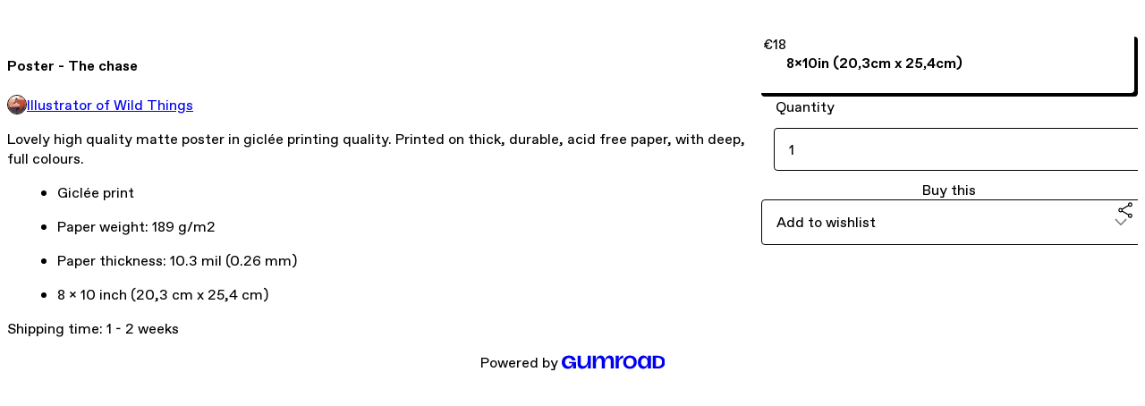

--- FILE ---
content_type: text/html; charset=utf-8
request_url: https://illuwildthings.gumroad.com/l/nzbhp
body_size: 5342
content:
<!DOCTYPE html>
<html lang="en">
  <head prefix="og: http://ogp.me/ns# fb: http://ogp.me/ns/fb# gumroad: http://ogp.me/ns/fb/gumroad#">
    <link rel="dns-prefetch" href="//assets.gumroad.com">
    <link rel="dns-prefetch" href="//static-2.gumroad.com">
    <link rel="dns-prefetch" href="//public-files.gumroad.com">
  <title inertia>Poster - The chase </title>
  <meta name="action-cable-url" content="wss://cable.gumroad.com/cable" />
  <link rel="stylesheet" crossorigin="anonymous" href="https://assets.gumroad.com/packs/css/design-93f8cfce.css" />
    <style>:root{--accent: 174 68 54;--contrast-accent: 255 255 255;--font-family: "ABC Favorit", "ABC Favorit", sans-serif;--color: 0 0 0;--primary: var(--color);--contrast-primary: 255 255 255;--filled: 255 255 255;--contrast-filled: var(--color);--body-bg: #ffffff;--active-bg: rgb(var(--color) / var(--gray-1));--border-alpha: 1}body{background-color:#ffffff;color:#000;font-family:"ABC Favorit", "ABC Favorit", sans-serif}
</style>

  <meta name="csrf-param" content="authenticity_token" />
<meta name="csrf-token" content="3GV4qb7LrnLLTLuHf5offS_fHYzWQkapaDRith7BhOvWBBMN4WtM0u_MXbo4RE69hTzLvTiNkpnomj5MD7pCug" />
  <meta charset="utf-8">
  <meta content="149071038533330" property="fb:app_id">
  <meta content="http://www.facebook.com/gumroad" property="fb:page_id">
  <meta property="twitter:site" value="@gumroad">
  
    <meta content="Gumroad" property="og:site_name">
    <meta content="https://illuwildthings.gumroad.com/l/nzbhp" property="og:url">
    <meta content="Lovely high quality matte poster in giclée printing quality. Printed on thick, durable, acid free paper, with deep, full colours. Giclée print Paper weight: 189 g/m2Paper thickness: 10.3 mil (0.26 mm)8 x 10 inch (20,3 cm x 25,4 cm)Shipping time: 1 - 2 weeks" property="og:description">
    <meta content="Lovely high quality matte poster in giclée printing quality. Printed on thick, durable, acid free paper, with deep, full colours. Giclée print Paper weight: 189 g/m2Paper thickness: 10.3 mil (0.26 mm)8 x 10 inch (20,3 cm x 25,4 cm)Shipping time: 1 - 2 weeks" name="description">
    <meta content="nzbhp" property="product:retailer_item_id">
    <meta content="18.0" property="product:price:amount">
    <meta content="EUR" property="product:price:currency">
    <meta content="gumroad:product" property="og:type">
    <meta property="twitter:card" value="summary_large_image" />
<meta property="twitter:title" value="Poster - The chase " />
<meta property="twitter:domain" value="Gumroad" />
<meta property="twitter:description" value="Lovely high quality matte poster in giclée printing quality. Printed on thick, durable, acid free paper, with deep, full colours. Giclée print Paper weight: 189 g/m2Paper thickness: 10.3 mil (0.26 ..." />
<meta property="twitter:image" value="https://public-files.gumroad.com/udkurege6z2jabshzmyva498ri7g" />

      <link rel="preload" as="image" href="https://public-files.gumroad.com/udkurege6z2jabshzmyva498ri7g">
  <meta property="og:image" content="https://public-files.gumroad.com/udkurege6z2jabshzmyva498ri7g">
  <meta property="og:image:alt" content="">
  <meta property="og:title" content="Poster - The chase ">
  <meta property="gr:google_analytics:enabled" content="false">
  <meta property="gr:fb_pixel:enabled" content="false">
  <meta property="gr:logged_in_user:id" content="">
  <meta property="gr:environment" value="production">
  <meta property="gr:page:type" content="product">
  <meta property="gr:facebook_sdk:enabled" content="false">
  <meta content="initial-scale = 1.0, width = device-width" name="viewport">
  <meta property="stripe:pk" value="pk_live_Db80xIzLPWhKo1byPrnERmym">
  <meta property="stripe:api_version" value="2023-10-16; risk_in_requirements_beta=v1; retrieve_tax_forms_beta=v1;">
  <link href="/opensearch.xml" rel="search" type="application/opensearchdescription+xml" title="Gumroad">
    <link href="https://illuwildthings.gumroad.com/l/nzbhp" rel="canonical">


    <link href="https://public-files.gumroad.com/fprllp2qt2uekyrdquebbwjoxfkt" rel="shortcut icon">
</head>

  <body id="product_page" class="group/body mac" style="">
    <div id="design-settings" data-settings="{&quot;font&quot;:{&quot;name&quot;:&quot;ABC Favorit&quot;,&quot;url&quot;:&quot;https://assets.gumroad.com/assets/ABCFavorit-Regular-26182c8c3addf6e4f8889817249c23b22c93233a8212e5e86574459e4dc926e2.woff2&quot;}}" style="display: none;"></div>
    <div id="user-agent-info" data-settings="{&quot;is_mobile&quot;:false}" style="display: none;"></div>
    <div class="react-entry-point" style="display:contents" id="Alert-react-component-d387b3a6-76da-4778-8e46-b81b8cdc5487"><div class="fixed top-4 left-1/2 z-100 w-max max-w-[calc(100vw-2rem)] rounded bg-background md:max-w-sm invisible" style="transform:translateX(-50%) translateY(calc(-100% - var(--spacer-4)));transition:all 0.3s ease-out 0.5s"><div role="alert" class="flex items-start gap-2 rounded border border-border p-3"><div class="flex-1"><div></div></div></div></div></div>
      <script type="application/json" class="js-react-on-rails-component" data-component-name="Alert" data-dom-id="Alert-react-component-d387b3a6-76da-4778-8e46-b81b8cdc5487">{"initial":null}</script>
      


    <div class="flex flex-col lg:flex-row h-screen">
      <main class="flex-1 flex flex-col lg:h-screen overflow-y-auto">
        <div class="flex-1 flex flex-col">
          


<noscript>
  <div id="javascript-notice">
    <strong>JavaScript is required to buy this product.</strong>
    Enable JavaScript in your browser settings and refresh this page to continue.
  </div>
</noscript>



  <script type="application/json" id="js-react-on-rails-context">{"railsEnv":"production","inMailer":false,"i18nLocale":"en","i18nDefaultLocale":"en","rorVersion":"14.0.4","rorPro":false,"href":"https://illuwildthings.gumroad.com/l/nzbhp","location":"/l/nzbhp","scheme":"https","host":"illuwildthings.gumroad.com","port":null,"pathname":"/l/nzbhp","search":null,"httpAcceptLanguage":null,"design_settings":{"font":{"name":"ABC Favorit","url":"https://assets.gumroad.com/assets/ABCFavorit-Regular-26182c8c3addf6e4f8889817249c23b22c93233a8212e5e86574459e4dc926e2.woff2"}},"domain_settings":{"scheme":"https","app_domain":"gumroad.com","root_domain":"gumroad.com","short_domain":"gum.co","discover_domain":"gumroad.com","third_party_analytics_domain":"gumroad-analytics.com","api_domain":"api.gumroad.com"},"user_agent_info":{"is_mobile":false},"logged_in_user":null,"current_seller":null,"csp_nonce":"+Rl4mNHWm4QVKiYF3nSRRpEt1SRzh8E861LDP9kAe80=","locale":"en-US","feature_flags":{"require_email_typo_acknowledgment":true,"disable_stripe_signup":true},"serverSide":false}</script>
<div class="react-entry-point" style="display:contents" id="ProductPage-react-component-bdeb11ef-9597-4c0e-8ee9-6a6828de6333"><section aria-label="Product information bar" class="border-0 bg-background" style="overflow:hidden;padding:0;height:0;transition:var(--transition-duration);flex-shrink:0;position:fixed;top:0;left:0;right:0;z-index:var(--z-index-menubar)"><div class="mx-auto flex max-w-product-page items-center justify-between gap-4 p-4 lg:px-8" style="transition:var(--transition-duration);margin-top:0"><div itemscope="" itemProp="offers" itemType="https://schema.org/Offer" class="flex items-center"><span class="group/tooltip relative inline-grid right"><span aria-describedby=":R4l:" style="display:contents"><div class="relative grid grid-flow-col border border-r-0 border-border"><div class="bg-accent px-2 py-1 text-accent-foreground" itemProp="price" content="18">€18</div><div class="border-border border-r-transparent border-[calc(0.5lh+--spacing(1))] border-l-1"></div><div class="absolute top-0 right-px bottom-0 border-accent border-r-transparent border-[calc(0.5lh+--spacing(1))] border-l-1"></div></div></span><span role="tooltip" id=":R4l:" class="absolute z-30 hidden w-40 max-w-max rounded-md bg-primary p-3 text-primary-foreground group-focus-within/tooltip:block group-hover/tooltip:block top-1/2 -translate-y-1/2 left-full translate-x-2"><div class="absolute border-6 border-transparent top-1/2 -translate-y-1/2 right-full border-r-primary"></div>€18</span></span><link itemProp="url" href="https://illuwildthings.gumroad.com/l/nzbhp"/><div itemProp="availability" hidden="">https://schema.org/InStock</div><div itemProp="priceCurrency" hidden="">eur</div><div itemProp="seller" itemType="https://schema.org/Person" hidden=""><div itemProp="name" hidden="">Illustrator of Wild Things</div></div></div><h3 class="hidden flex-1 lg:block">Poster - The chase </h3><a href="https://gumroad.com/checkout?product=nzbhp&amp;option=VKewDlh7jhvDbNvp9NogsQ%3D%3D&amp;quantity=1" target="_top" style="align-items:unset" class="inline-flex items-center justify-center gap-2 cursor-pointer border border-border rounded font-[inherit] no-underline transition-transform hover:-translate-1 hover:shadow active:translate-0 active:shadow-none disabled:opacity-30 disabled:hover:translate-0 disabled:hover:shadow-none px-4 py-3 text-base leading-[1.4] bg-accent text-accent-foreground">Buy this</a></div></section><section class="border-b border-border"><div class="mx-auto w-full max-w-product-page lg:py-16 p-4 lg:px-8"><article class="relative grid rounded border border-border bg-background lg:grid-cols-[2fr_1fr]"><figure class="group relative col-span-full overflow-hidden rounded-t border-b border-border bg-(image:--product-cover-placeholder) bg-cover" aria-label="Product preview"><div class="flex h-full snap-x snap-mandatory items-center overflow-x-scroll overflow-y-hidden [scrollbar-width:none] [&amp;::-webkit-scrollbar]:hidden" style="aspect-ratio:1.2157534246575343"><div role="tabpanel" id="9bb2b1585635bf9c7a0f80a1d7a0aa38" class="mt-0! flex min-h-[1px] flex-[1_0_100%] snap-start justify-center border-0! p-0!"></div></div></figure><section class="lg:border-r"><header class="grid gap-4 p-6 not-first:border-t"><h1 itemProp="name">Poster - The chase </h1></header><section class="grid grid-cols-[auto_1fr] gap-[1px] border-t border-border p-0 sm:grid-cols-[auto_auto_minmax(max-content,1fr)]"><div class="flex flex-wrap items-center gap-2 px-6 py-4 outline outline-offset-0 outline-border col-span-full sm:col-auto"><a href="https://illuwildthings.gumroad.com/" target="_blank" class="relative flex items-center gap-2" rel="noreferrer"><img class="user-avatar" src="https://public-files.gumroad.com/fprllp2qt2uekyrdquebbwjoxfkt"/>Illustrator of Wild Things</a></div></section><section class="border-t border-border p-6"><div class="rich-text"><p>Lovely high quality matte poster in giclée printing quality. Printed on thick, durable, acid free paper, with deep, full colours. </p><ul>
<li><p>Giclée print </p></li>
<li><p>Paper weight: 189 g/m2</p></li>
<li><p>Paper thickness: 10.3 mil (0.26 mm)<br></p></li>
<li><p>8 x 10 inch (20,3 cm x 25,4 cm)<br></p></li>
</ul><p>Shipping time: 1 - 2 weeks<br></p></div></section></section><section><section class="grid gap-4 p-6 not-first:border-t"><div class="radio-buttons" role="radiogroup" itemProp="offers" itemType="https://schema.org/AggregateOffer" itemscope=""><button class="inline-flex items-center justify-center gap-2 cursor-pointer border border-border rounded text-current font-[inherit] no-underline transition-transform hover:-translate-1 hover:shadow active:translate-0 active:shadow-none disabled:opacity-30 disabled:hover:translate-0 disabled:hover:shadow-none px-4 py-3 text-base leading-[1.4] bg-transparent" type="button" role="radio" aria-checked="true" aria-label="8x10in (20,3cm x 25,4cm)" itemProp="offer" itemType="https://schema.org/Offer" itemscope=""><div class="inline-flex align-middle px-3 py-2 bg-background text-foreground border border-border truncate rounded-full">€18<div itemProp="price" hidden="">18</div><div itemProp="priceCurrency" hidden="">eur</div></div><div><h4>8x10in (20,3cm x 25,4cm)</h4></div></button><div itemProp="offerCount" hidden="">1</div><div itemProp="lowPrice" hidden="">18</div><div itemProp="priceCurrency" hidden="">eur</div></div><fieldset><legend><label for=":R6p9:">Quantity</label></legend><input type="number" id=":R6p9:" inputMode="numeric" min="1" value="1"/></fieldset><a href="https://gumroad.com/checkout?product=nzbhp&amp;option=VKewDlh7jhvDbNvp9NogsQ%3D%3D&amp;quantity=1" target="_top" style="align-items:unset" class="inline-flex items-center justify-center gap-2 cursor-pointer border border-border rounded font-[inherit] no-underline transition-transform hover:-translate-1 hover:shadow active:translate-0 active:shadow-none disabled:opacity-30 disabled:hover:translate-0 disabled:hover:shadow-none px-4 py-3 text-base leading-[1.4] bg-accent text-accent-foreground">Buy this</a><div class="grid grid-cols-[1fr_auto] gap-2"><div class="combobox"><div role="combobox" aria-expanded="false" aria-controls=":R5op9:" tabindex="0" class="input " aria-label="Add to wishlist"><span class="fake-input text-singleline">Add to wishlist</span><span class="icon icon-outline-cheveron-down"></span></div><div hidden=""><datalist id=":R5op9:"><div role="option" id=":R5op9:-0" class=""><div><span class="icon icon-plus"></span> New wishlist</div></div></datalist></div></div><details class="popover toggle"><summary aria-label="Share" aria-haspopup="true" aria-expanded="false"><span class="group/tooltip relative inline-grid bottom"><span aria-describedby=":Rpop9:" style="display:contents"><button class="inline-flex items-center justify-center gap-2 cursor-pointer border border-border rounded text-current font-[inherit] no-underline transition-transform hover:-translate-1 hover:shadow active:translate-0 active:shadow-none disabled:opacity-30 disabled:hover:translate-0 disabled:hover:shadow-none px-4 py-3 text-base leading-[1.4] bg-transparent" type="button" aria-label="Share"><span class="icon icon-share"></span></button></span><span role="tooltip" id=":Rpop9:" class="absolute z-30 hidden w-40 max-w-max rounded-md bg-primary p-3 text-primary-foreground group-focus-within/tooltip:block group-hover/tooltip:block left-1/2 -translate-x-1/2 top-full translate-y-2"><div class="absolute border-6 border-transparent left-1/2 -translate-x-1/2 bottom-full border-b-primary"></div>Share</span></span></summary><div class="dropdown" style="translate:min(0px - 100% - var(--spacer-4), 0px);max-width:calc(0px - 2 * var(--spacer-4))"><div class="grid grid-cols-1 gap-4"><a href="https://twitter.com/intent/tweet?url=https%3A%2F%2Filluwildthings.gumroad.com%2Fl%2Fnzbhp&amp;text=Buy%20Poster%20-%20The%20chase%20%20on%20%40Gumroad" target="_blank" rel="noopener noreferrer" class="inline-flex items-center justify-center gap-2 cursor-pointer border rounded font-[inherit] no-underline transition-transform hover:-translate-1 hover:shadow active:translate-0 active:shadow-none disabled:opacity-30 disabled:hover:translate-0 disabled:hover:shadow-none px-4 py-3 text-base leading-[1.4] bg-black text-white border-black"><span class="brand-icon brand-icon-twitter"></span>Share on X</a><a href="https://www.facebook.com/sharer/sharer.php?u=https%3A%2F%2Filluwildthings.gumroad.com%2Fl%2Fnzbhp&amp;quote=Poster%20-%20The%20chase%20" target="_blank" rel="noopener noreferrer" class="inline-flex items-center justify-center gap-2 cursor-pointer border rounded font-[inherit] no-underline transition-transform hover:-translate-1 hover:shadow active:translate-0 active:shadow-none disabled:opacity-30 disabled:hover:translate-0 disabled:hover:shadow-none px-4 py-3 text-base leading-[1.4] bg-[#4267b2] text-white border-[#4267b2]"><span class="brand-icon brand-icon-facebook"></span>Share on Facebook</a><span class="group/tooltip relative inline-grid bottom"><span aria-describedby=":R79op9:" style="display:contents"><span class="contents"><button class="inline-flex items-center justify-center gap-2 cursor-pointer border border-border rounded text-current font-[inherit] no-underline transition-transform hover:-translate-1 hover:shadow active:translate-0 active:shadow-none disabled:opacity-30 disabled:hover:translate-0 disabled:hover:shadow-none px-4 py-3 text-base leading-[1.4] bg-transparent" type="button" aria-label="Copy product URL"><span class="icon icon-link"></span> Copy link</button></span></span><span role="tooltip" id=":R79op9:" class="absolute z-30 hidden w-40 max-w-max rounded-md bg-primary p-3 text-primary-foreground group-focus-within/tooltip:block group-hover/tooltip:block left-1/2 -translate-x-1/2 top-full translate-y-2"><div class="absolute border-6 border-transparent left-1/2 -translate-x-1/2 bottom-full border-b-primary"></div>Copy product URL</span></span></div></div></details></div></section></section></article></div></section><footer class="px-4 py-8 text-center lg:py-16"><div>Powered by <a href="https://gumroad.com/" class="logo-full" aria-label="Gumroad"></a></div></footer></div>
      <script type="application/json" class="js-react-on-rails-component" data-component-name="ProductPage" data-dom-id="ProductPage-react-component-bdeb11ef-9597-4c0e-8ee9-6a6828de6333">{"product":{"id":"7TIzwd7HcZZZ5hQIP9Nh8Q==","permalink":"nzbhp","name":"Poster - The chase ","seller":{"id":"5074075350728","name":"Illustrator of Wild Things","avatar_url":"https://public-files.gumroad.com/fprllp2qt2uekyrdquebbwjoxfkt","profile_url":"https://illuwildthings.gumroad.com/"},"collaborating_user":null,"covers":[{"url":"https://public-files.gumroad.com/udkurege6z2jabshzmyva498ri7g","original_url":"https://public-files.gumroad.com/a34w87tn1qf3r7o5xnw1v4c8imzd","thumbnail":null,"id":"9bb2b1585635bf9c7a0f80a1d7a0aa38","type":"image","filetype":"jpg","width":670,"height":551,"native_width":1420,"native_height":1168}],"main_cover_id":"9bb2b1585635bf9c7a0f80a1d7a0aa38","thumbnail_url":null,"quantity_remaining":null,"long_url":"https://illuwildthings.gumroad.com/l/nzbhp","is_sales_limited":false,"ratings":null,"custom_button_text_option":"buy_this_prompt","is_compliance_blocked":false,"is_published":true,"is_stream_only":false,"streamable":false,"sales_count":null,"summary":null,"attributes":[],"description_html":"\u003cp\u003eLovely high quality matte poster in giclée printing quality. Printed on thick, durable, acid free paper, with deep, full colours. \u003c/p\u003e\u003cul\u003e\n\u003cli\u003e\u003cp\u003eGiclée print\u2028\u003c/p\u003e\u003c/li\u003e\n\u003cli\u003e\u003cp\u003ePaper weight: 189 g/m2\u003c/p\u003e\u003c/li\u003e\n\u003cli\u003e\u003cp\u003ePaper thickness: 10.3 mil (0.26 mm)\u003cbr\u003e\u003c/p\u003e\u003c/li\u003e\n\u003cli\u003e\u003cp\u003e8 x 10 inch (20,3 cm x 25,4 cm)\u003cbr\u003e\u003c/p\u003e\u003c/li\u003e\n\u003c/ul\u003e\u003cp\u003eShipping time: 1 - 2 weeks\u003cbr\u003e\u003c/p\u003e","currency_code":"eur","price_cents":1800,"rental_price_cents":null,"pwyw":null,"eligible_for_installment_plans":false,"allow_installment_plan":false,"installment_plan":null,"is_legacy_subscription":false,"is_tiered_membership":false,"is_physical":true,"custom_view_content_button_text":null,"is_multiseat_license":false,"hide_sold_out_variants":false,"native_type":"physical","preorder":null,"duration_in_months":null,"rental":null,"is_quantity_enabled":true,"free_trial":null,"recurrences":null,"options":[{"id":"VKewDlh7jhvDbNvp9NogsQ==","name":"8x10in (20,3cm x 25,4cm)","quantity_left":null,"description":"","price_difference_cents":0,"recurrence_price_values":null,"is_pwyw":false,"duration_in_minutes":null}],"analytics":{"google_analytics_id":null,"facebook_pixel_id":"","free_sales":true},"has_third_party_analytics":false,"ppp_details":null,"can_edit":false,"refund_policy":null,"bundle_products":[],"public_files":[],"audio_previews_enabled":true},"discount_code":null,"purchase":null,"wishlists":[],"currency_code":"usd","show_ratings_filter":false,"creator_profile":{"external_id":"5074075350728","avatar_url":"https://public-files.gumroad.com/fprllp2qt2uekyrdquebbwjoxfkt","name":"Illustrator of Wild Things","twitter_handle":null,"subdomain":"illuwildthings.gumroad.com"},"sections":[],"main_section_index":0}</script>
      


        </div>
      </main>
    </div>
    <script src="https://assets.gumroad.com/assets/application-cbf244e9109e70d7b04497041636f00173a1e588f9b879b3a3ef11f8dfb86e5c.js" type="ce2892ffbf7ef5c9b6734730-text/javascript"></script>
    
        <script src="https://assets.gumroad.com/packs/js/webpack-runtime-888eef57a8d7604f460a.js" defer="defer" type="ce2892ffbf7ef5c9b6734730-text/javascript"></script>
<script src="https://assets.gumroad.com/packs/js/webpack-commons-92c2d6d7f472ae0bd401.js" defer="defer" type="ce2892ffbf7ef5c9b6734730-text/javascript"></script>
<script src="https://assets.gumroad.com/packs/js/4310-8e30f8c83c57f5ce1cdf.js" defer="defer" type="ce2892ffbf7ef5c9b6734730-text/javascript"></script>
<script src="https://assets.gumroad.com/packs/js/product-f0c0d4548562eab0386a.js" defer="defer" type="ce2892ffbf7ef5c9b6734730-text/javascript"></script>

  <script src="/cdn-cgi/scripts/7d0fa10a/cloudflare-static/rocket-loader.min.js" data-cf-settings="ce2892ffbf7ef5c9b6734730-|49" defer></script><script defer src="https://static.cloudflareinsights.com/beacon.min.js/vcd15cbe7772f49c399c6a5babf22c1241717689176015" integrity="sha512-ZpsOmlRQV6y907TI0dKBHq9Md29nnaEIPlkf84rnaERnq6zvWvPUqr2ft8M1aS28oN72PdrCzSjY4U6VaAw1EQ==" nonce="+Rl4mNHWm4QVKiYF3nSRRpEt1SRzh8E861LDP9kAe80=" data-cf-beacon='{"rayId":"9c13473eac6e24ea","version":"2025.9.1","serverTiming":{"name":{"cfExtPri":true,"cfEdge":true,"cfOrigin":true,"cfL4":true,"cfSpeedBrain":true,"cfCacheStatus":true}},"token":"5070e21320304a1ba2b0a42ce9682840","b":1}' crossorigin="anonymous"></script>
</body>
</html>
